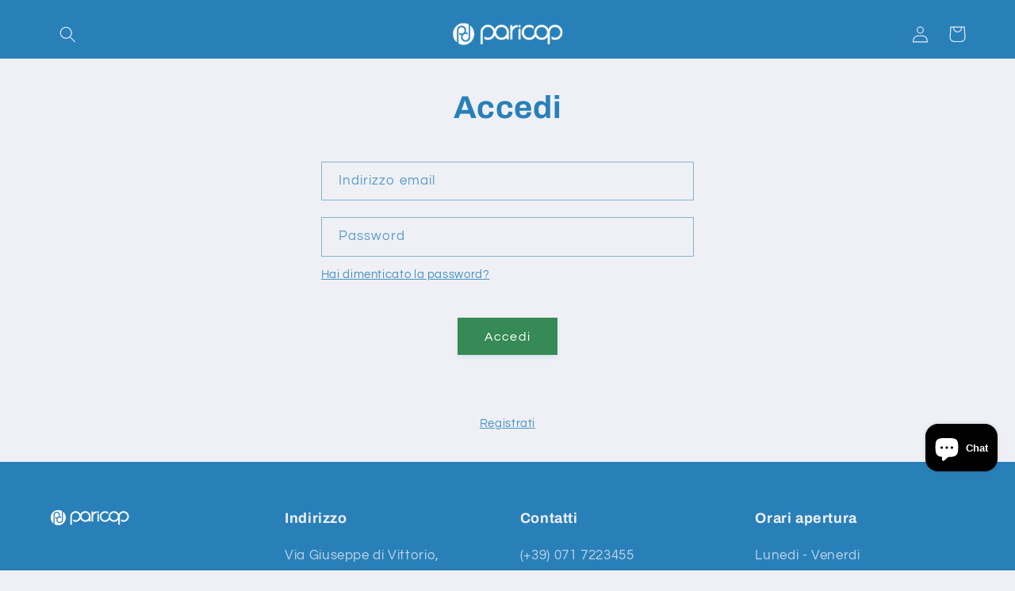

--- FILE ---
content_type: text/javascript
request_url: https://eu1-config.doofinder.com/2.x/22b54772-8c8c-4787-940b-230f14ac5581.js
body_size: 741
content:
(function (l, a, y, e, r, s, _) {
  l['DoofinderAppsObject'] = r; l[r] = l[r] || function () { (l[r].q = l[r].q || []).push(arguments) };
  s = a.createElement(y); s.async = 1; s.src = e; _ = a.getElementsByTagName(y)[0]; _.parentNode.insertBefore(s, _)
})(window, document, 'script', 'https://cdn.doofinder.com/apps/loader/2.x/loader.min.js', 'doofinderApp');

doofinderApp("config", "store", "22b54772-8c8c-4787-940b-230f14ac5581")
doofinderApp("config", "zone", "eu1")

doofinderApp("config", "settings",
[{"vsn":"1.0","apps":[{"name":"layer","type":"search","options":{"trigger":"input[name='q'], #SearchInput, input[name='search_query'], input[id^='search_query'], header .header__search details summary, header button.site-header__search-toggle","zone":"eu1","url_hash":true},"overrides":{"autoload":{"mobile":null,"desktop":null},"layout":"Fullscreen","custom_css":{"mobile":[""],"desktop":[""]},"custom_properties":{"mobile":["--df-accent-primary: #2980B9;\n--df-accent-primary-hover: #2472A4;\n--df-accent-primary-active: #20638F;\n--df-card-flag-discount-background: #2980B9;"],"desktop":["--df-accent-primary: #2980B9;\n--df-accent-primary-hover: #2472A4;\n--df-accent-primary-active: #20638F;\n--df-card-flag-discount-background: #2980B9;"]},"search_query_retention":false}}],"settings":{"defaults":{"currency":"EUR","language":"it","hashid":"437fc793b0a4b57c484ba02ff9b1c9a6"},"account_code":"5f1fa739f2672d2681f983a9bb3c06","search_engines":{"it":{"EUR":"437fc793b0a4b57c484ba02ff9b1c9a6"}},"checkout_css_selector":null,"checkout_summary_urls":[],"checkout_confirmation_urls":[{"value":"/thank_you","match_type":"regex"},{"value":"/thank-you","match_type":"regex"}],"sales_api_integration":null,"require_cookies_consent":false,"page_type_mappings":[{"id":229286,"type":"category_pages","match_conditions":[]},{"id":229287,"type":"home","match_conditions":[]},{"id":229288,"type":"product_pages","match_conditions":[]},{"id":229289,"type":"shopping_cart","match_conditions":[]}],"register_visits":true,"register_checkouts":false,"ga4_integration":true,"integrations_list":[],"platform_integration_type":"shopify"}}])

--- FILE ---
content_type: application/javascript; charset=utf-8
request_url: https://analyzely.gropulse.com/get_script?shop=b2b-paricop.myshopify.com
body_size: -131
content:

  (function(){
    if (location.pathname.includes('/thank_you') || location.pathname.includes('/thank-you')) {
      var script = document.createElement("script");
      script.type = "text/javascript";
      script.src = "https://analyzely.gropulse.com/get_purchase_page_script?shop=b2b-paricop.myshopify.com";
      document.getElementsByTagName("head")[0].appendChild(script);
    }
  })();
  